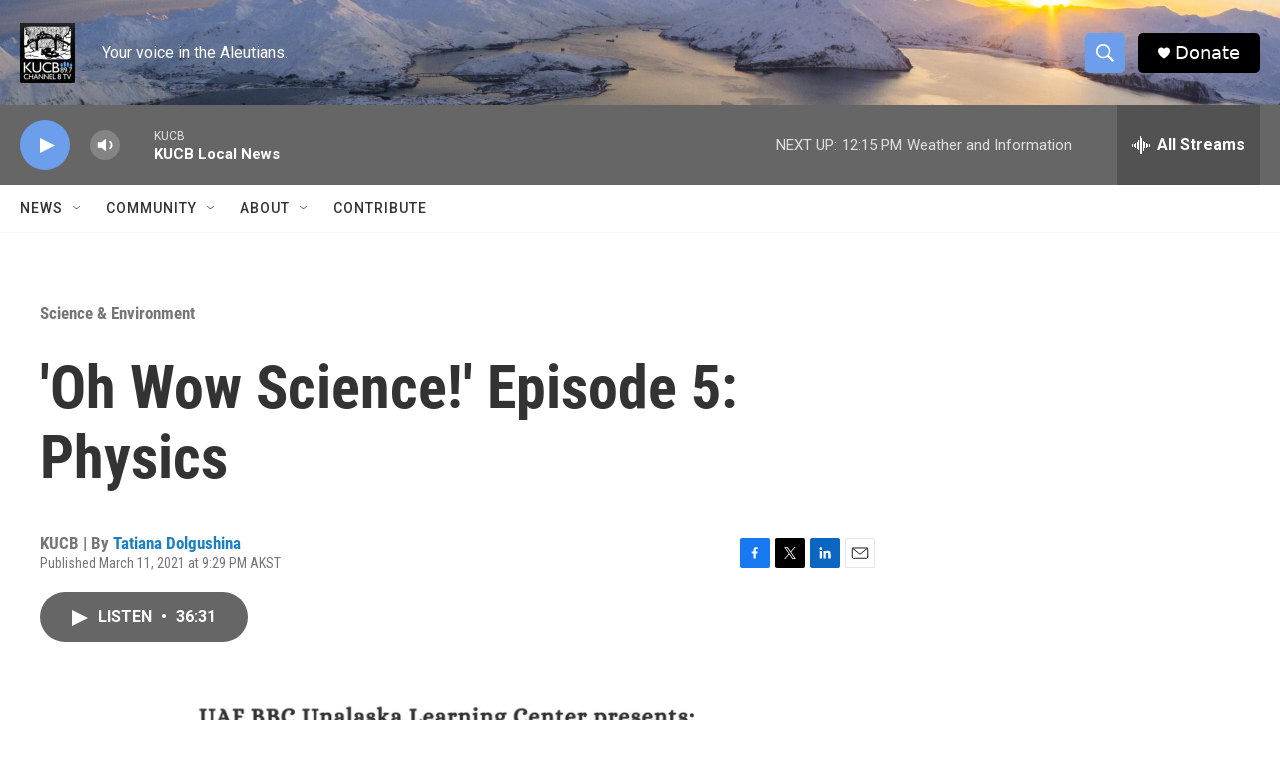

--- FILE ---
content_type: text/html; charset=utf-8
request_url: https://www.google.com/recaptcha/api2/aframe
body_size: 267
content:
<!DOCTYPE HTML><html><head><meta http-equiv="content-type" content="text/html; charset=UTF-8"></head><body><script nonce="R-QbvU8PqG9-I7-pje9-aw">/** Anti-fraud and anti-abuse applications only. See google.com/recaptcha */ try{var clients={'sodar':'https://pagead2.googlesyndication.com/pagead/sodar?'};window.addEventListener("message",function(a){try{if(a.source===window.parent){var b=JSON.parse(a.data);var c=clients[b['id']];if(c){var d=document.createElement('img');d.src=c+b['params']+'&rc='+(localStorage.getItem("rc::a")?sessionStorage.getItem("rc::b"):"");window.document.body.appendChild(d);sessionStorage.setItem("rc::e",parseInt(sessionStorage.getItem("rc::e")||0)+1);localStorage.setItem("rc::h",'1769116469857');}}}catch(b){}});window.parent.postMessage("_grecaptcha_ready", "*");}catch(b){}</script></body></html>